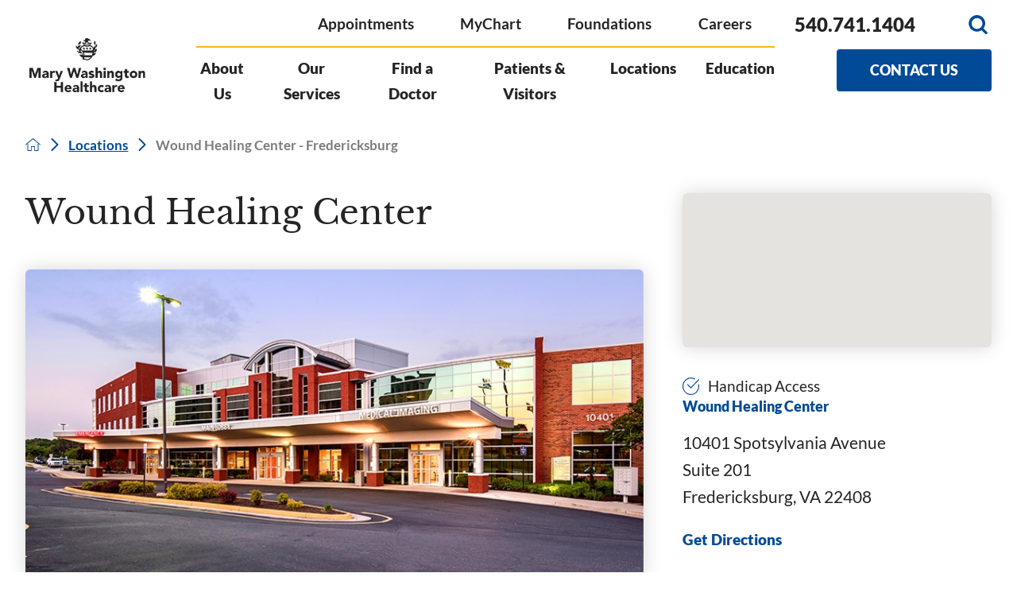

--- FILE ---
content_type: application/javascript
request_url: https://www.marywashingtonhealthcare.com/cms/includes/ok6jwcoigf4.2601070841352.js
body_size: 2790
content:
rrequire(["jquery","j/jquery.cookie"],function(){var n=$("#IEPopup");$(window).load(function(){var t=Math.round(window.devicePixelRatio*100);if($("html").hasClass("no-csstransforms3d")&&window.self==window.top&&$(window).width()>600&&t==100){n.addClass("show");$(".modal-btn").on("click",function(){n.remove()})}else n.remove()})});
rrequire(["/includes/js/simple-show-hide-script2.js","cookie"],function(){function h(){n=JSON.parse($.cookie("AO"));n.content===!0&&(contentOnly(),f(i.filter("[href=\"javascript:void('contentOnly')\"]")));n.contrast===!0&&(t.toggleClass("high-contrast-mode"),f(i.filter("[href=\"javascript:void('highContrast')\"]")));n.mask===!0&&(screenMask(),f(i.filter("[href=\"javascript:void('screenMask')\"]")));n.text!==!1&&(n.text==1?t.addClass("large-text"):n.text==2&&t.addClass("larger-text"))}function s(t){$.cookie("AO")&&(n=JSON.parse($.cookie("AO")));t!="text"?n[t]=n[t]===!1?!0:!1:n.text=n.text===!1?1:n.text===1?2:!1;$.cookie("AO",JSON.stringify(n),{expires:30,path:"/"})}function c(){t.is(".larger-text")?t.removeClass("larger-text"):t.is(".large-text")?(t.removeClass("large-text"),t.addClass("larger-text")):t.addClass("large-text");$(window).trigger("resize")}function f(n){n.is(".active")?n.removeClass("active").attr("aria-pressed",!1):n.addClass("active").attr("aria-pressed",!0)}var t=$("html"),r=$(".access-menu"),e=r.find("ul").attr({id:"AccessOptionsMenu","aria-hidden":!0}),i=e.find("li button"),u=r.find(".access-btn").attr({tabindex:0,role:"button","aria-pressed":!1,"aria-expanded":!1,"aria-controls":"AccessOptionsMenu"}),n={content:!1,contrast:!1,mask:!1,text:!1},o;for(let n=0;n<i.length;n++)i.eq(n).attr("aria-label",i.eq(n).text());u.on("click keydown",function(n){if(n.type==="keydown")if(n.keyCode===9){if($(this).is(".open-btn")){if(!n.shiftKey||!r.is(".access-open"))return}else if(n.shiftKey)return}else if(n.keyCode!=13)return;r.is(".access-open")?(u.attr({"aria-pressed":!1,"aria-expanded":!1}),e.attr({"aria-hidden":!0})):(u.attr({"aria-pressed":!0,"aria-expanded":!0}),e.attr({"aria-hidden":!1}));simpleShowHide2($(this),"access-open",r)});o=$('[data-content="true"]').attr("tabindex",0);o||i.filter('[data-action="contentOnly"], [data-action="content"]').hide();i.on("click keydown",function(r){if(r.type!=="keydown"||r.keyCode==13){r.preventDefault();switch($(this).data("action")){case"content":u.eq(0).click();o.eq(0).focus();break;case"menu":$(window).scrollTop(0);u.eq(0).click();$(".top-nav > ul > li > a").eq(0).focus();break;case"highContrast":t.toggleClass("high-contrast-mode");f($(this));s("contrast");break;case"largeText":c();s("text");break;case"clear":for(let n=0;n<i.length;n++)i.eq(n).is(".active")&&i.eq(n).click();t.removeClass("large-text larger-text");$.cookie("AO",JSON.stringify(n),{expires:-1,path:"/"});$(window).trigger("resize")}}});$.cookie("AO")&&h()});
function closeBanner(n){let t=n.parentNode.getAttribute("data-banner");n.parentNode.classList.add("slide-up");setCookie(t)}function setCookie(n){document.cookie=n+"=1"}function checkCookie(n){let t=document.cookie.match(new RegExp("(^| )"+n+"=([^;]+)"));t&&(t=t[0].split("=")[0],t.indexOf(n)>-1&&document.querySelector(".alert-banners ."+n).classList.add("slide-up"))}let closeButtons=document.querySelectorAll(".alert-close-btn");closeButtons.forEach(function(n){n.addEventListener("click",function(){closeBanner(this)})});checkCookie("announcement");checkCookie("emergency");
var $window=window.innerWidth;if($window>=1024){let n=document.querySelectorAll(".mobile-links");n.forEach(function(n){t(n)});function t(n){Array.from(n.getElementsByTagName("LI")).sort(function(n,t){n.textContent.localeCompare(t.textContent)}).forEach(function(t){n.appendChild(t)})}$(".mobile-links").each(function(){let n=$(this),i=n.find("li.level-1").length,t=Math.ceil(i/3);for(let i=0;i<t;i++){var r=n.find("li.level-1").slice(0,t),u=$("<ul>").append(r);$(this).parent().append(u)}$(".fly-out.el-panel > div ul").each(function(){$(this).children().length===0&&$(this).remove()})});$(".header-area.v1 .top-nav > ul > li .fly-out > div").each(function(){$(this).addClass(function(){return"total-"+$(this).children().length})})}
function _checkScroll(){let n=window.scrollY;n>scrollCount?document.body.classList.add("fixed"):document.body.classList.remove("fixed")}let masthead=document.querySelector(".header-area.v1"),scrollCount=masthead.clientHeight-1;window.addEventListener("scroll",function(){_checkScroll()});let menuBtn=document.querySelectorAll(".menu-btn");menuBtn&&menuBtn.forEach(function(n){n.addEventListener("click",function(n){n.preventDefault();document.body.classList.toggle("mnu-opn")})});
var isNonCMSVersion=document.getElementsByClassName("site-no-sms"),ifr,src,iframeParams;isNonCMSVersion.length===0&&(ifr=document.getElementsByClassName("jotform-iframe"),ifr&&(src=ifr.src,iframeParams=[],window.location.href&&window.location.href.indexOf("?")>-1&&(iframeParams=iframeParams.concat(window.location.href.substr(window.location.href.indexOf("?")+1).split("&"))),src&&src.indexOf("?")>-1&&(iframeParams=iframeParams.concat(src.substr(src.indexOf("?")+1).split("&")),src=src.substr(0,src.indexOf("?"))),iframeParams.push("isIframeEmbed=1"),ifr.src=src+"?"+iframeParams.join("&")),window.handleIFrameMessage=function(n){var t,r,i,u,f;if(typeof n.data!="object"&&(t=n.data.split(":"),iframe=t.length>2?document.getElementById("JotFormIFrame-"+t[t.length-1]):document.getElementById("JotFormIFrame"),iframe)){switch(t[0]){case"scrollIntoView":iframe.scrollIntoView();break;case"setHeight":iframe.style.height=t[1]+"px";break;case"collapseErrorPage":iframe.clientHeight>window.innerHeight&&(iframe.style.height=window.innerHeight+"px");break;case"reloadPage":window.location.reload();break;case"loadScript":if(!window.isPermitted(n.origin,["jotform.com","jotform.pro"]))break;r=t[1];t.length>3&&(r=t[1]+":"+t[2]);i=document.createElement("script");i.src=r;i.type="text/javascript";document.body.appendChild(i);break;case"exitFullscreen":window.document.exitFullscreen?window.document.exitFullscreen():window.document.mozCancelFullScreen?window.document.mozCancelFullScreen():window.document.mozCancelFullscreen?window.document.mozCancelFullScreen():window.document.webkitExitFullscreen?window.document.webkitExitFullscreen():window.document.msExitFullscreen&&window.document.msExitFullscreen()}u=n.origin.indexOf("jotform")>-1?!0:!1;u&&"contentWindow"in iframe&&"postMessage"in iframe.contentWindow&&(f={docurl:encodeURIComponent(document.URL),referrer:encodeURIComponent(document.referrer)},iframe.contentWindow.postMessage(JSON.stringify({type:"urls",value:f}),"*"))}},window.isPermitted=function(n,t){var u=document.createElement("a"),i,r;return u.href=n,i=u.hostname,r=!1,typeof i!="undefined"?(t.forEach(function(n){(i.slice(-1*n.length-1)===".".concat(n)||i===n)&&(r=!0)}),r):void 0},window.addEventListener?window.addEventListener("message",handleIFrameMessage,!1):window.attachEvent&&window.attachEvent("onmessage",handleIFrameMessage));
rrequire(["map"],function(){var n,t=$(".imap");n=$.extend({},t.data());n.map={disableDoubleClickZoom:!0,scaleControl:!1,scrollwheel:!1,minZoom:5,styles:google_map_styles,gestureHandling:"cooperative"};t.gmap(n)});
var google_map_styles=[{featureType:"landscape",elementType:"geometry.fill",stylers:[{lightness:45}]},{featureType:"landscape.natural.landcover",elementType:"geometry.fill",stylers:[{saturation:-100},{lightness:65}]},{featureType:"poi.park",elementType:"geometry.fill",stylers:[{saturation:-35},{lightness:30}]},{featureType:"road.highway",elementType:"geometry.fill",stylers:[{saturation:-50},{lightness:40}]},{featureType:"road.highway",elementType:"geometry.stroke",stylers:[{lightness:35}]}];
!function(){var n=function(){var t=document.querySelector('meta[name="audio-eye-hash"]'),n;t&&(window.__AudioEyeSiteHash=t.content,n=document.createElement("script"),n.src="https://wsmcdn.audioeye.com/aem.js",n.type="text/javascript",n.setAttribute("async",""),document.getElementsByTagName("body")[0].appendChild(n))};"complete"!==document.readyState?window.addEventListener?window.addEventListener("load",n):window.attachEvent&&window.attachEvent("onload",n):n()}();